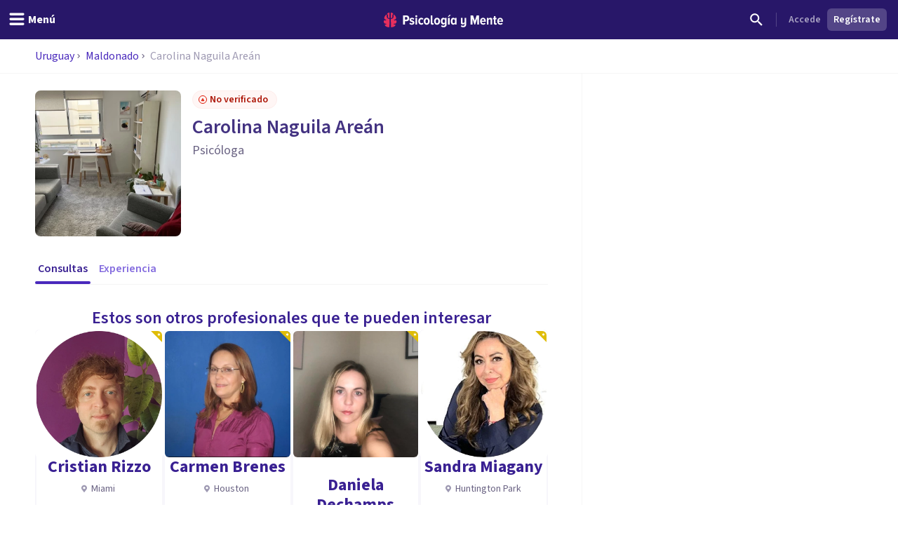

--- FILE ---
content_type: application/javascript; charset=UTF-8
request_url: https://psicologiaymente.com/_next/static/chunks/1681-3b0aab32791d8927.js
body_size: 3123
content:
"use strict";(self.webpackChunk_N_E=self.webpackChunk_N_E||[]).push([[1681],{53518:function(e,t,n){n.d(t,{Z:function(){return E}});var r=n(18975),i=n(52332),o=n(49745),u=o.useLayoutEffect,c=function(e){var t=o.useRef(e);return u(function(){t.current=e}),t},a=function(e,t){if("function"==typeof e){e(t);return}e.current=t},l=function(e,t){var n=(0,o.useRef)();return(0,o.useCallback)(function(r){e.current=r,n.current&&a(n.current,null),n.current=t,t&&a(t,r)},[t])},s={"min-height":"0","max-height":"none",height:"0",visibility:"hidden",overflow:"hidden",position:"absolute","z-index":"-1000",top:"0",right:"0"},d=function(e){Object.keys(s).forEach(function(t){e.style.setProperty(t,s[t],"important")})},f=null,p=function(e,t){var n=e.scrollHeight;return"border-box"===t.sizingStyle.boxSizing?n+t.borderSize:n-t.paddingSize},h=function(){},g=["borderBottomWidth","borderLeftWidth","borderRightWidth","borderTopWidth","boxSizing","fontFamily","fontSize","fontStyle","fontWeight","letterSpacing","lineHeight","paddingBottom","paddingLeft","paddingRight","paddingTop","tabSize","textIndent","textRendering","textTransform","width","wordBreak"],w=!!document.documentElement.currentStyle,b=function(e){var t=window.getComputedStyle(e);if(null===t)return null;var n=g.reduce(function(e,n){return e[n]=t[n],e},{}),r=n.boxSizing;if(""===r)return null;w&&"border-box"===r&&(n.width=parseFloat(n.width)+parseFloat(n.borderRightWidth)+parseFloat(n.borderLeftWidth)+parseFloat(n.paddingRight)+parseFloat(n.paddingLeft)+"px");var i=parseFloat(n.paddingBottom)+parseFloat(n.paddingTop),o=parseFloat(n.borderBottomWidth)+parseFloat(n.borderTopWidth);return{sizingStyle:n,paddingSize:i,borderSize:o}};function v(e,t,n){var r=c(n);o.useLayoutEffect(function(){var n=function(e){return r.current(e)};if(e)return e.addEventListener(t,n),function(){return e.removeEventListener(t,n)}},[])}var m=function(e){v(window,"resize",e)},x=function(e){v(document.fonts,"loadingdone",e)},y=["cacheMeasurements","maxRows","minRows","onChange","onHeightChange"],E=o.forwardRef(function(e,t){var n=e.cacheMeasurements,u=e.maxRows,c=e.minRows,a=e.onChange,s=void 0===a?h:a,g=e.onHeightChange,w=void 0===g?h:g,v=(0,i.Z)(e,y),E=void 0!==v.value,R=o.useRef(null),S=l(R,t),k=o.useRef(0),T=o.useRef(),z=function(){var e,t,r,i,o,a,l,s,h,g,v,m=R.current,x=n&&T.current?T.current:b(m);if(x){T.current=x;var y=(e=m.value||m.placeholder||"x",void 0===(t=c)&&(t=1),void 0===(r=u)&&(r=1/0),f||((f=document.createElement("textarea")).setAttribute("tabindex","-1"),f.setAttribute("aria-hidden","true"),d(f)),null===f.parentNode&&document.body.appendChild(f),i=x.paddingSize,o=x.borderSize,l=(a=x.sizingStyle).boxSizing,Object.keys(a).forEach(function(e){f.style[e]=a[e]}),d(f),f.value=e,s=p(f,x),f.value=e,s=p(f,x),f.value="x",g=(h=f.scrollHeight-i)*t,"border-box"===l&&(g=g+i+o),s=Math.max(g,s),v=h*r,"border-box"===l&&(v=v+i+o),[s=Math.min(v,s),h]),E=y[0],S=y[1];k.current!==E&&(k.current=E,m.style.setProperty("height",E+"px","important"),w(E,{rowHeight:S}))}};return o.useLayoutEffect(z),m(z),x(z),o.createElement("textarea",(0,r.Z)({},v,{onChange:function(e){E||z(),s(e)},ref:S}))})},18975:function(e,t,n){n.d(t,{Z:function(){return r}});function r(){return(r=Object.assign?Object.assign.bind():function(e){for(var t=1;t<arguments.length;t++){var n=arguments[t];for(var r in n)Object.prototype.hasOwnProperty.call(n,r)&&(e[r]=n[r])}return e}).apply(this,arguments)}},52332:function(e,t,n){n.d(t,{Z:function(){return r}});function r(e,t){if(null==e)return{};var n,r,i={},o=Object.keys(e);for(r=0;r<o.length;r++)n=o[r],t.indexOf(n)>=0||(i[n]=e[n]);return i}},74672:function(e,t,n){n.d(t,{Nc:function(){return d}});var r=n(52504),i=n(49745);let o=(0,i.forwardRef)((e,t)=>{let{as:n="div",...i}=e;return(0,r.jsx)(n,{...i,ref:t})}),u="cf-turnstile-script",c="onloadTurnstileCallback",a=e=>!!document.getElementById(e),l=e=>{let{render:t="explicit",onLoadCallbackName:n=c,scriptOptions:{nonce:r="",defer:i=!0,async:o=!0,id:l="",appendTo:s,onError:d,crossOrigin:f=""}={}}=e,p=l||u;if(a(p))return;let h=document.createElement("script");h.id=p,h.src="".concat("https://challenges.cloudflare.com/turnstile/v0/api.js","?onload=").concat(n,"&render=").concat(t),document.querySelector('script[src="'.concat(h.src,'"]'))||(h.defer=!!i,h.async=!!o,r&&(h.nonce=r),f&&(h.crossOrigin=f),d&&(h.onerror=d),("body"===s?document.body:document.getElementsByTagName("head")[0]).appendChild(h))},s={normal:{width:300,height:65},compact:{width:130,height:120},invisible:{width:0,height:0,overflow:"hidden"},interactionOnly:{width:"fit-content",height:"auto"}},d=(0,i.forwardRef)((e,t)=>{let{scriptOptions:n,options:d={},siteKey:f,onWidgetLoad:p,onSuccess:h,onExpire:g,onError:w,onBeforeInteractive:b,onAfterInteractive:v,onUnsupported:m,onLoadScript:x,id:y,style:E,as:R="div",injectScript:S=!0,...k}=e,T=d.size||"normal",[z,O]=(0,i.useState)("execute"===d.execution?s.invisible:"interaction-only"===d.appearance?s.interactionOnly:s[T]),C=(0,i.useRef)(null),F=(0,i.useRef)(!1),[L,N]=(0,i.useState)(!1),_=(0,i.useRef)(),j=(0,i.useRef)(!1),W=y||"cf-turnstile",B=S?(null==n?void 0:n.id)||"".concat(u,"__").concat(W):(null==n?void 0:n.id)||u,H=function(){let e=arguments.length>0&&void 0!==arguments[0]?arguments[0]:u,[t,n]=(0,i.useState)(!1);return(0,i.useEffect)(()=>{let t=()=>{a(e)&&n(!0)},r=new MutationObserver(t);return r.observe(document,{childList:!0,subtree:!0}),t(),()=>{r.disconnect()}},[e]),t}(B),M=(null==n?void 0:n.onLoadCallbackName)?"".concat(n.onLoadCallbackName,"__").concat(W):"".concat(c,"__").concat(W),P=(0,i.useMemo)(()=>{let e;return{sitekey:f,action:d.action,cData:d.cData,callback:e=>{j.current=!0,null==h||h(e)},"error-callback":w,"expired-callback":g,"before-interactive-callback":b,"after-interactive-callback":v,"unsupported-callback":m,theme:d.theme||"auto",language:d.language||"auto",tabindex:d.tabIndex,"response-field":d.responseField,"response-field-name":d.responseFieldName,size:("invisible"!==T&&(e=T),e),retry:d.retry||"auto","retry-interval":d.retryInterval||8e3,"refresh-expired":d.refreshExpired||"auto",execution:d.execution||"render",appearance:d.appearance||"always"}},[f,d,h,w,g,T,b,v,m]),I=(0,i.useMemo)(()=>JSON.stringify(P),[P]),Z=(0,i.useCallback)(()=>!!window.turnstile,[]);return(0,i.useImperativeHandle)(t,()=>{let{turnstile:e}=window;return{getResponse(){if(!(null==e?void 0:e.getResponse)||!_.current||!Z()){console.warn("Turnstile has not been loaded");return}return e.getResponse(_.current)},async getResponsePromise(){let e=arguments.length>0&&void 0!==arguments[0]?arguments[0]:3e4,t=arguments.length>1&&void 0!==arguments[1]?arguments[1]:100;return new Promise((n,r)=>{let i;let o=async()=>{if(j.current&&window.turnstile&&_.current)try{let e=window.turnstile.getResponse(_.current);if(i&&clearTimeout(i),e)return n(e);return r(Error("No response received"))}catch(e){return i&&clearTimeout(i),console.warn("Failed to get response",e),r(Error("Failed to get response"))}i||(i=setTimeout(()=>{i&&clearTimeout(i),r(Error("Timeout"))},e)),await new Promise(e=>setTimeout(e,t)),await o()};o()})},reset(){if(!(null==e?void 0:e.reset)||!_.current||!Z()){console.warn("Turnstile has not been loaded");return}"execute"===d.execution&&O(s.invisible);try{console.log("resetting..."),j.current=!1,e.reset(_.current)}catch(e){console.warn("Failed to reset Turnstile widget ".concat(_),e)}},remove(){if(!(null==e?void 0:e.remove)||!_.current||!Z()){console.warn("Turnstile has not been loaded");return}O(s.invisible),j.current=!1,e.remove(_.current),_.current=null},render(){if(!(null==e?void 0:e.render)||!C.current||!Z()||_.current){console.warn("Turnstile has not been loaded or widget already rendered");return}let t=e.render(C.current,P);return _.current=t,"execute"!==d.execution&&O(s[T]),t},execute(){if("execute"===d.execution){if(!(null==e?void 0:e.execute)||!C.current||!_.current||!Z()){console.warn("Turnstile has not been loaded or widget has not been rendered");return}e.execute(C.current,P),O(s[T])}},isExpired(){if(!(null==e?void 0:e.isExpired)||!_.current||!Z()){console.warn("Turnstile has not been loaded");return}return e.isExpired(_.current)}}},[_,d.execution,T,P,C,Z]),(0,i.useEffect)(()=>(window[M]=()=>N(!0),()=>{delete window[M]}),[M]),(0,i.useEffect)(()=>{S&&!L&&l({onLoadCallbackName:M,scriptOptions:{...n,id:B}})},[S,L,M,n,B]),(0,i.useEffect)(()=>{H&&!L&&window.turnstile&&N(!0)},[L,H]),(0,i.useEffect)(()=>{if(!f){console.warn("sitekey was not provided");return}if(!H||!C.current||!L||F.current)return;let e=window.turnstile.render(C.current,P);_.current=e,F.current=!0},[H,f,P,F,L]),(0,i.useEffect)(()=>{if(window.turnstile&&C.current&&_.current){a(_.current)&&window.turnstile.remove(_.current);let e=window.turnstile.render(C.current,P);_.current=e,F.current=!0}},[I,f]),(0,i.useEffect)(()=>{if(window.turnstile&&_.current&&a(_.current))return null==p||p(_.current),()=>{_.current&&window.turnstile&&window.turnstile.remove(_.current)}},[_,p]),(0,i.useEffect)(()=>{O("execute"===d.execution?s.invisible:"interaction-only"===P.appearance?s.interactionOnly:s[T])},[d.execution,T,P.appearance]),(0,i.useEffect)(()=>{H&&"function"==typeof x&&x()},[H,x]),(0,r.jsx)(o,{ref:C,as:R,id:W,style:{...z,...E},...k})});d.displayName="Turnstile"}}]);

--- FILE ---
content_type: text/x-component
request_url: https://psicologiaymente.com/directorio/uy/maldonado?_rsc=xoead
body_size: -105
content:
0:["F6fnT1TDhV22y8kuISmzd",[["children","directorio",["directorio",{"children":[["countryCode","uy","d"],{"children":[["city","maldonado","d"],{"children":["__PAGE__",{}]}]}]}],null,null]]]
